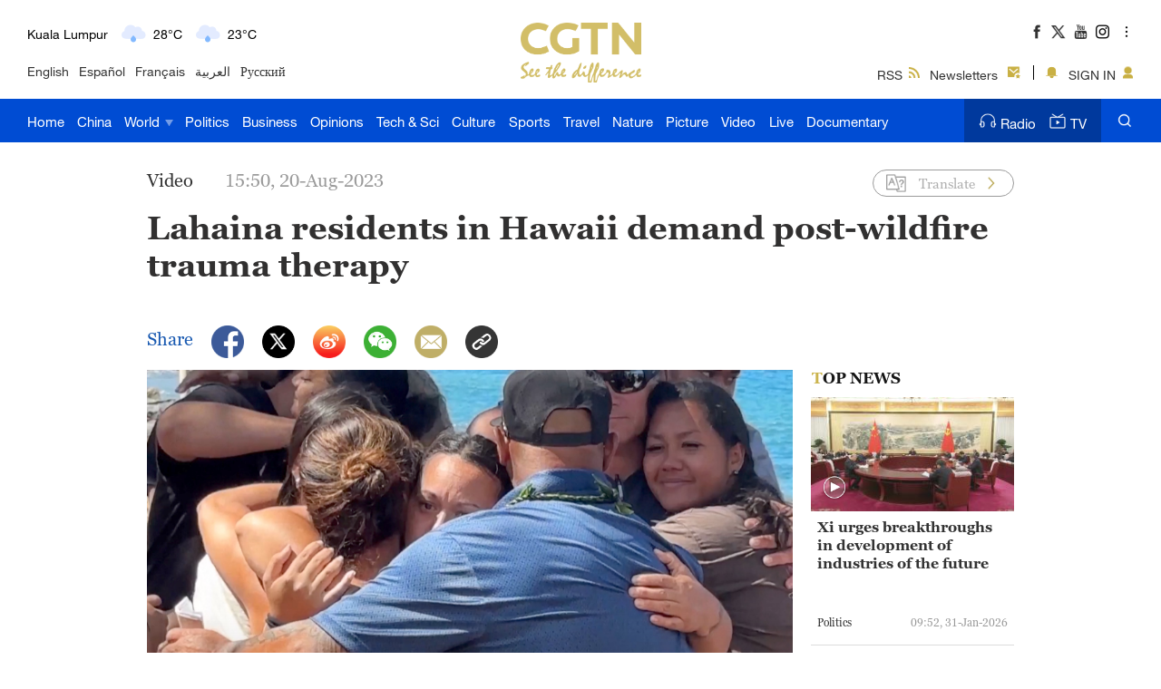

--- FILE ---
content_type: text/css
request_url: https://ucenter.user.cgtn.com/home/css/chunk-4daea636.80ef6dfd.css
body_size: 10420
content:
@media screen and (max-width:479px){.news-container{width:100%;height:100%;overflow:auto}.news-container .bothdiv{padding:0 2rem}.news-container .collect{width:80px;height:24px;margin-left:14px;background:#fff;border:1px solid rgba(143,146,161,.2);border-radius:15px;display:flex;justify-content:space-around;align-items:center;cursor:pointer}.news-container .collect span{margin-top:5px}.news-container .collect:active .collect-one{width:15px;height:14.25px;background-color:transparent;background:url(../assets/bianzu.d099a641.png) 50% no-repeat;background-size:cover}.news-container .collect:active .noflag-one{color:#004cd3;font-family:Helvetica Neue;font-size:14px;font-weight:400;margin-right:3px}.news-container .collect .collect-one{width:15px;height:14.25px;background:url(../assets/dianzan.78b7fe7d.png) 50% no-repeat;background-size:cover}.news-container .collect .collect-two{width:15px;height:15px;background:url(../assets/bianzu.d099a641.png) 50% no-repeat;background-size:cover}.news-container .collect .collect-three{width:15px;height:14.25px;background:url(../assets/lujing.6020e3ac.png) 50% no-repeat;background-size:cover}.news-container .collect .collect-three:hover{width:15px;height:14.25px;background:url(../assets/lujing2.5cc54328.png) 50% no-repeat;background-size:cover}.news-container .collect .collect-four{width:15px;height:14.25px;background:url(../assets/lujing3.b5642c56.png) 50% no-repeat;background-size:cover}.news-container .collect .flag{color:#004cd3}.news-container .collect .flag,.news-container .collect .noflag{font-family:Helvetica Neue;font-size:14px;font-weight:400;margin-right:3px}.news-container .collect .noflag{color:#1e1f20}.news-container .collect .noflag:hover{color:#004cd3;font-family:Helvetica Neue;font-size:14px;font-weight:400;margin-right:3px}.news-container .comments-title{font-size:24px;font-weight:700;font-family:Helvetica Neue LT Pro;margin-bottom:24px;color:#1f1f1f}.news-container .mask{box-sizing:border-box;position:relative;width:100%;height:38px;text-align:left;padding-left:16px;line-height:38px;border:1px solid #d8d8d8;border-radius:6px;white-space:nowrap;overflow:hidden;text-overflow:ellipsis}.news-container .mask .sign-tip{width:12.843rem;height:1.12rem;font-family:Helvetica Neue;font-style:normal;font-weight:500;font-size:.8rem}.news-container .mask .sign-in{cursor:pointer;position:absolute;right:16px;top:8px;background:url(../assets/juxing.464d33fa.png) 50% no-repeat;background-size:contain;width:3.56rem;height:22px;color:#fff;font-family:Helvetica Neue;font-style:normal;font-weight:700;font-size:14px;line-height:22px;text-align:center}.news-container .pc{display:none}}@media screen and (min-width:480px){.news-container{width:100%;height:100%;overflow:auto}.news-container .bothdiv{padding:0 200px}.news-container .collect{width:80px;height:24px;margin-left:14px;background:#fff;border:1px solid rgba(143,146,161,.2);border-radius:15px;display:flex;justify-content:space-around;align-items:center;cursor:pointer}.news-container .collect:active .collect-one{width:15px;height:14.25px;background-color:transparent;background:url(../assets/bianzu.d099a641.png) 50% no-repeat;background-size:cover}.news-container .collect:active .noflag-one{color:#004cd3;font-family:Helvetica Neue;font-size:14px;font-weight:400;margin-right:3px}.news-container .collect .collect-one{width:15px;height:14.25px;background-color:transparent;background:url(../assets/dianzan.78b7fe7d.png) 50% no-repeat;background-size:cover}.news-container .collect .collect-two{width:15px;height:14.25px;background-color:transparent;background:url(../assets/bianzu.d099a641.png) 50% no-repeat;background-size:cover}.news-container .collect .collect-three{width:15px;height:14.25px;background-color:transparent;background:url(../assets/lujing.6020e3ac.png) 50% no-repeat;background-size:cover}.news-container .collect .collect-three:hover{width:15px;height:14.25px;background-color:transparent;background:url(../assets/lujing2.5cc54328.png) 50% no-repeat;background-size:cover}.news-container .collect .collect-four{width:15px;height:14.25px;background-color:transparent;background:url(../assets/lujing3.b5642c56.png) 50% no-repeat;background-size:cover}.news-container .collect .flag{color:#004cd3}.news-container .collect .flag,.news-container .collect .noflag{font-family:Helvetica Neue;font-size:14px;font-weight:400;margin-right:3px}.news-container .collect .noflag{color:#1e1f20}.news-container .collect .noflag:hover{color:#004cd3;font-family:Helvetica Neue;font-size:14px;font-weight:400;margin-right:3px}.news-container .comments-title{font-size:24px;font-weight:700;font-family:Helvetica Neue LT Pro;margin-bottom:24px;color:#1f1f1f}.news-container .mask{box-sizing:border-box;position:relative;width:100%;height:48px;text-align:left;padding-left:16px;line-height:48px;border:1px solid #d8d8d8;border-radius:6px;white-space:nowrap;overflow:hidden;text-overflow:ellipsis}.news-container .mask .sign-tip{width:271px;height:20px;font-family:Helvetica Neue;font-style:normal;font-weight:500;font-size:18px}.news-container .mask .sign-in{cursor:pointer;position:absolute;right:16px;top:9px;background:url(../assets/juxing.464d33fa.png) 50% no-repeat;background-size:contain;width:83px;height:30px;color:#fff;font-family:Helvetica Neue;font-style:normal;font-weight:700;font-size:16px;line-height:30px;text-align:center}.news-container .small{display:none}}[data-v-b1306b9a] .el-textarea input::-moz-input-placeholder{font-family:Helvetica}[data-v-b1306b9a] .el-textarea__inner::-webkit-input-placeholder,[data-v-b1306b9a] input::-webkit-input-placeholder{font-family:Helvetica}.article-contain[data-v-b1306b9a]{background:#fff;height:100%}.inputlist[data-v-b1306b9a] .el-textarea__inner{font-size:20px;resize:none;height:161px!important;padding-left:66px;padding-top:19px;padding-bottom:25px;padding-right:90px;border-radius:6px}.inputlist[data-v-b1306b9a] .el-input__count{position:absolute;width:45px;right:35px;bottom:10px;background-color:transparent}.imgbox[data-v-b1306b9a]{width:100%;background:#476cd2;display:flex;justify-content:center}.imgbox .title[data-v-b1306b9a]{width:90%}.imgbox .msg[data-v-b1306b9a]{margin-right:10px}.imgbox .msg[data-v-b1306b9a],.imgbox .person[data-v-b1306b9a]{width:16px;height:20px;padding-top:20px;cursor:pointer}.news-container .news-title[data-v-b1306b9a]{font-weight:550;padding:20px 30px;font-size:48px;width:80%}.news-container .text[data-v-b1306b9a],.news-container .text img[data-v-b1306b9a]{width:80%}.news-container .text p[data-v-b1306b9a]{text-align:left;font-size:16px;font-weight:600;line-height:24px;text-indent:.2in;word-break:break-word}.news-container .comment-reply[data-v-b1306b9a]{box-sizing:border-box;padding:0 12px;width:100%;margin-top:10px;text-align:left}.news-container .comment-reply .bothdiv[data-v-b1306b9a]{height:80px;display:flex;justify-content:flex-end;padding-right:0}.news-container .comment-reply .pushbox[data-v-b1306b9a]{width:100%;position:relative;padding-bottom:32px}.news-container .comment-reply .pushbox div[data-v-b1306b9a]{width:100%;position:relative}.news-container .comment-reply .pushbox div .el-textarea[data-v-b1306b9a]{height:100%}.news-container .comment-reply .pushbox div .el-textarea[data-v-b1306b9a] .el-textarea__inner{height:100%;resize:none;background-color:transparent}.news-container .comment-reply .pushbox div .avatar[data-v-b1306b9a]{position:absolute;display:flex;justify-content:center;align-items:center;left:16px;top:15px;width:35px;height:35px;background:url(../assets/headimg.c1e81a3a.png) 50% no-repeat;background-size:contain;background-color:transparent}.news-container .comment-reply .pushbox div .avatar .avatar-k[data-v-b1306b9a]{font-family:Helvetica Neue;font-style:normal;font-weight:400;font-size:24px;line-height:26px;color:#fff}.news-container .comment-reply .pushbox div .limit[data-v-b1306b9a]{position:absolute;bottom:11px;right:19px;width:100px;height:14px;font-family:Helvetica Neue;font-style:normal;font-weight:400;font-size:13px;line-height:14px;color:#1f1f1f;background-color:transparent;opacity:.4}.news-container .comment-reply .pushbox .avatar-two[data-v-b1306b9a]{position:absolute;display:flex;justify-content:center;align-items:center;left:13px;top:7px;width:24px;height:24px;background:url(../assets/headimg.c1e81a3a.png) 50% no-repeat;background-size:contain;background-color:transparent}.news-container .comment-reply .pushbox .avatar-two .avatar-k-two[data-v-b1306b9a]{font-family:Helvetica Neue;font-style:normal;font-weight:400;font-size:14px;line-height:14px;color:#fff}.news-container .comment-reply .pushbox .inputlist-two[data-v-b1306b9a] .el-textarea__inner{font-size:16px;resize:none;min-height:38px!important;padding-left:45px;padding-top:7px;padding-bottom:7px;padding-right:72px;border-radius:6px}.news-container .comment-reply .pushbox .inputlist-two[data-v-b1306b9a] .el-input__count{position:absolute;width:45px;right:129px;bottom:10px;background-color:transparent}.news-container .comment-reply .pushbox .small-post[data-v-b1306b9a]{width:56px;height:20px;background:#d2be68;border-radius:15.5px;padding:0;position:absolute;right:16px;bottom:9px;font-family:Helvetica Neue;font-style:normal;font-weight:700;font-size:16px;line-height:16px;border:0;color:#fff}.news-container .comment-reply .pushbox .post[data-v-b1306b9a]{position:relative;height:48px;width:100%;background:#f4f3f3;border-radius:0 0 5px 5px}.news-container .comment-reply .pushbox .el-button[data-v-b1306b9a]{width:56px;height:20px;background:#d2be68;border-radius:15.5px;padding:0;position:absolute;bottom:14px;right:30px;font-family:Helvetica Neue;font-style:normal;font-weight:700;font-size:16px;line-height:16px;color:#fff}.news-container .comment-reply .border[data-v-b1306b9a]{width:100%;height:1px;background-color:#acacac}.news-container .comment-reply .article-list[data-v-b1306b9a]{margin:30px 0}.news-container .comment-reply .article-list .article-commentContent[data-v-b1306b9a]{color:coral;font-size:26px;font-weight:700}.news-container .comment-reply .get-more[data-v-b1306b9a]{box-sizing:border-box;width:100%;padding:0 12px;height:36px;text-align:center;background:#ececec;cursor:pointer;margin-top:12px 0 20px;line-height:36px}.news-container .comment-reply .comment-list[data-v-b1306b9a]{margin:10px}.news-container .comment-reply .comment-list .comment .comment-nickName[data-v-b1306b9a]{color:#999;cursor:pointer}